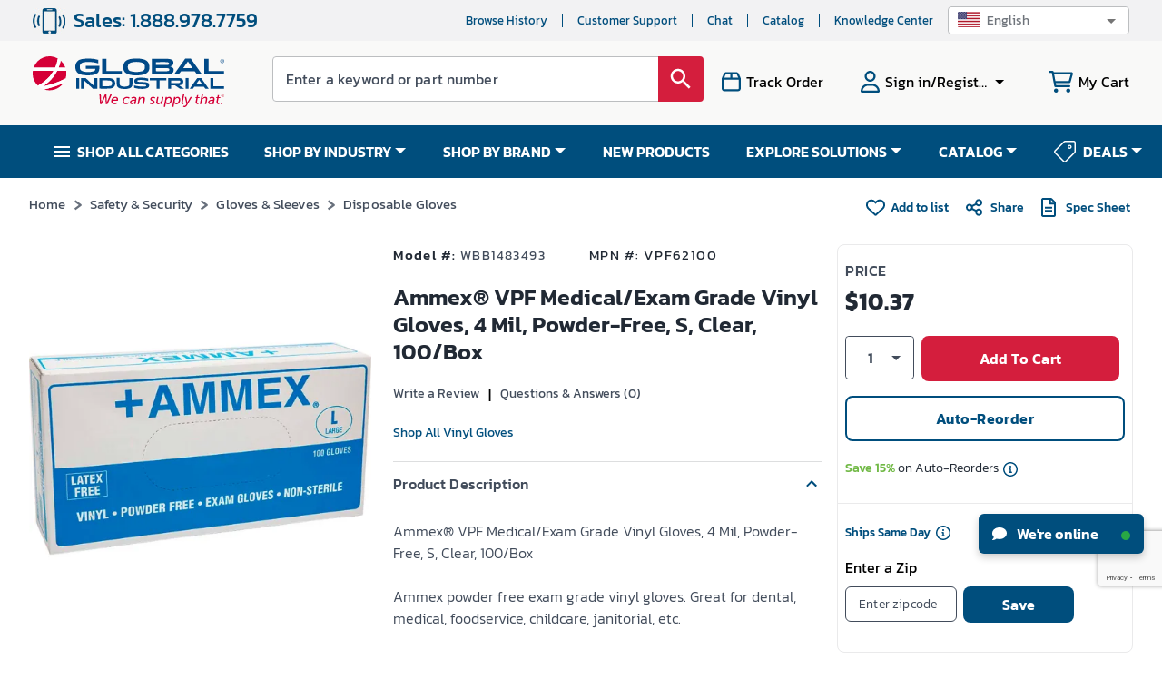

--- FILE ---
content_type: text/html; charset=utf-8
request_url: https://www.google.com/recaptcha/api2/anchor?ar=1&k=6LeaDKQUAAAAAL1asLaZNpwCmQ-nhcmlLSC79sHP&co=aHR0cHM6Ly93d3cuZ2xvYmFsaW5kdXN0cmlhbC5jb206NDQz&hl=en&type=image&v=PoyoqOPhxBO7pBk68S4YbpHZ&theme=light&size=invisible&badge=bottomright&anchor-ms=20000&execute-ms=30000&cb=nv5kgydwpky5
body_size: 48582
content:
<!DOCTYPE HTML><html dir="ltr" lang="en"><head><meta http-equiv="Content-Type" content="text/html; charset=UTF-8">
<meta http-equiv="X-UA-Compatible" content="IE=edge">
<title>reCAPTCHA</title>
<style type="text/css">
/* cyrillic-ext */
@font-face {
  font-family: 'Roboto';
  font-style: normal;
  font-weight: 400;
  font-stretch: 100%;
  src: url(//fonts.gstatic.com/s/roboto/v48/KFO7CnqEu92Fr1ME7kSn66aGLdTylUAMa3GUBHMdazTgWw.woff2) format('woff2');
  unicode-range: U+0460-052F, U+1C80-1C8A, U+20B4, U+2DE0-2DFF, U+A640-A69F, U+FE2E-FE2F;
}
/* cyrillic */
@font-face {
  font-family: 'Roboto';
  font-style: normal;
  font-weight: 400;
  font-stretch: 100%;
  src: url(//fonts.gstatic.com/s/roboto/v48/KFO7CnqEu92Fr1ME7kSn66aGLdTylUAMa3iUBHMdazTgWw.woff2) format('woff2');
  unicode-range: U+0301, U+0400-045F, U+0490-0491, U+04B0-04B1, U+2116;
}
/* greek-ext */
@font-face {
  font-family: 'Roboto';
  font-style: normal;
  font-weight: 400;
  font-stretch: 100%;
  src: url(//fonts.gstatic.com/s/roboto/v48/KFO7CnqEu92Fr1ME7kSn66aGLdTylUAMa3CUBHMdazTgWw.woff2) format('woff2');
  unicode-range: U+1F00-1FFF;
}
/* greek */
@font-face {
  font-family: 'Roboto';
  font-style: normal;
  font-weight: 400;
  font-stretch: 100%;
  src: url(//fonts.gstatic.com/s/roboto/v48/KFO7CnqEu92Fr1ME7kSn66aGLdTylUAMa3-UBHMdazTgWw.woff2) format('woff2');
  unicode-range: U+0370-0377, U+037A-037F, U+0384-038A, U+038C, U+038E-03A1, U+03A3-03FF;
}
/* math */
@font-face {
  font-family: 'Roboto';
  font-style: normal;
  font-weight: 400;
  font-stretch: 100%;
  src: url(//fonts.gstatic.com/s/roboto/v48/KFO7CnqEu92Fr1ME7kSn66aGLdTylUAMawCUBHMdazTgWw.woff2) format('woff2');
  unicode-range: U+0302-0303, U+0305, U+0307-0308, U+0310, U+0312, U+0315, U+031A, U+0326-0327, U+032C, U+032F-0330, U+0332-0333, U+0338, U+033A, U+0346, U+034D, U+0391-03A1, U+03A3-03A9, U+03B1-03C9, U+03D1, U+03D5-03D6, U+03F0-03F1, U+03F4-03F5, U+2016-2017, U+2034-2038, U+203C, U+2040, U+2043, U+2047, U+2050, U+2057, U+205F, U+2070-2071, U+2074-208E, U+2090-209C, U+20D0-20DC, U+20E1, U+20E5-20EF, U+2100-2112, U+2114-2115, U+2117-2121, U+2123-214F, U+2190, U+2192, U+2194-21AE, U+21B0-21E5, U+21F1-21F2, U+21F4-2211, U+2213-2214, U+2216-22FF, U+2308-230B, U+2310, U+2319, U+231C-2321, U+2336-237A, U+237C, U+2395, U+239B-23B7, U+23D0, U+23DC-23E1, U+2474-2475, U+25AF, U+25B3, U+25B7, U+25BD, U+25C1, U+25CA, U+25CC, U+25FB, U+266D-266F, U+27C0-27FF, U+2900-2AFF, U+2B0E-2B11, U+2B30-2B4C, U+2BFE, U+3030, U+FF5B, U+FF5D, U+1D400-1D7FF, U+1EE00-1EEFF;
}
/* symbols */
@font-face {
  font-family: 'Roboto';
  font-style: normal;
  font-weight: 400;
  font-stretch: 100%;
  src: url(//fonts.gstatic.com/s/roboto/v48/KFO7CnqEu92Fr1ME7kSn66aGLdTylUAMaxKUBHMdazTgWw.woff2) format('woff2');
  unicode-range: U+0001-000C, U+000E-001F, U+007F-009F, U+20DD-20E0, U+20E2-20E4, U+2150-218F, U+2190, U+2192, U+2194-2199, U+21AF, U+21E6-21F0, U+21F3, U+2218-2219, U+2299, U+22C4-22C6, U+2300-243F, U+2440-244A, U+2460-24FF, U+25A0-27BF, U+2800-28FF, U+2921-2922, U+2981, U+29BF, U+29EB, U+2B00-2BFF, U+4DC0-4DFF, U+FFF9-FFFB, U+10140-1018E, U+10190-1019C, U+101A0, U+101D0-101FD, U+102E0-102FB, U+10E60-10E7E, U+1D2C0-1D2D3, U+1D2E0-1D37F, U+1F000-1F0FF, U+1F100-1F1AD, U+1F1E6-1F1FF, U+1F30D-1F30F, U+1F315, U+1F31C, U+1F31E, U+1F320-1F32C, U+1F336, U+1F378, U+1F37D, U+1F382, U+1F393-1F39F, U+1F3A7-1F3A8, U+1F3AC-1F3AF, U+1F3C2, U+1F3C4-1F3C6, U+1F3CA-1F3CE, U+1F3D4-1F3E0, U+1F3ED, U+1F3F1-1F3F3, U+1F3F5-1F3F7, U+1F408, U+1F415, U+1F41F, U+1F426, U+1F43F, U+1F441-1F442, U+1F444, U+1F446-1F449, U+1F44C-1F44E, U+1F453, U+1F46A, U+1F47D, U+1F4A3, U+1F4B0, U+1F4B3, U+1F4B9, U+1F4BB, U+1F4BF, U+1F4C8-1F4CB, U+1F4D6, U+1F4DA, U+1F4DF, U+1F4E3-1F4E6, U+1F4EA-1F4ED, U+1F4F7, U+1F4F9-1F4FB, U+1F4FD-1F4FE, U+1F503, U+1F507-1F50B, U+1F50D, U+1F512-1F513, U+1F53E-1F54A, U+1F54F-1F5FA, U+1F610, U+1F650-1F67F, U+1F687, U+1F68D, U+1F691, U+1F694, U+1F698, U+1F6AD, U+1F6B2, U+1F6B9-1F6BA, U+1F6BC, U+1F6C6-1F6CF, U+1F6D3-1F6D7, U+1F6E0-1F6EA, U+1F6F0-1F6F3, U+1F6F7-1F6FC, U+1F700-1F7FF, U+1F800-1F80B, U+1F810-1F847, U+1F850-1F859, U+1F860-1F887, U+1F890-1F8AD, U+1F8B0-1F8BB, U+1F8C0-1F8C1, U+1F900-1F90B, U+1F93B, U+1F946, U+1F984, U+1F996, U+1F9E9, U+1FA00-1FA6F, U+1FA70-1FA7C, U+1FA80-1FA89, U+1FA8F-1FAC6, U+1FACE-1FADC, U+1FADF-1FAE9, U+1FAF0-1FAF8, U+1FB00-1FBFF;
}
/* vietnamese */
@font-face {
  font-family: 'Roboto';
  font-style: normal;
  font-weight: 400;
  font-stretch: 100%;
  src: url(//fonts.gstatic.com/s/roboto/v48/KFO7CnqEu92Fr1ME7kSn66aGLdTylUAMa3OUBHMdazTgWw.woff2) format('woff2');
  unicode-range: U+0102-0103, U+0110-0111, U+0128-0129, U+0168-0169, U+01A0-01A1, U+01AF-01B0, U+0300-0301, U+0303-0304, U+0308-0309, U+0323, U+0329, U+1EA0-1EF9, U+20AB;
}
/* latin-ext */
@font-face {
  font-family: 'Roboto';
  font-style: normal;
  font-weight: 400;
  font-stretch: 100%;
  src: url(//fonts.gstatic.com/s/roboto/v48/KFO7CnqEu92Fr1ME7kSn66aGLdTylUAMa3KUBHMdazTgWw.woff2) format('woff2');
  unicode-range: U+0100-02BA, U+02BD-02C5, U+02C7-02CC, U+02CE-02D7, U+02DD-02FF, U+0304, U+0308, U+0329, U+1D00-1DBF, U+1E00-1E9F, U+1EF2-1EFF, U+2020, U+20A0-20AB, U+20AD-20C0, U+2113, U+2C60-2C7F, U+A720-A7FF;
}
/* latin */
@font-face {
  font-family: 'Roboto';
  font-style: normal;
  font-weight: 400;
  font-stretch: 100%;
  src: url(//fonts.gstatic.com/s/roboto/v48/KFO7CnqEu92Fr1ME7kSn66aGLdTylUAMa3yUBHMdazQ.woff2) format('woff2');
  unicode-range: U+0000-00FF, U+0131, U+0152-0153, U+02BB-02BC, U+02C6, U+02DA, U+02DC, U+0304, U+0308, U+0329, U+2000-206F, U+20AC, U+2122, U+2191, U+2193, U+2212, U+2215, U+FEFF, U+FFFD;
}
/* cyrillic-ext */
@font-face {
  font-family: 'Roboto';
  font-style: normal;
  font-weight: 500;
  font-stretch: 100%;
  src: url(//fonts.gstatic.com/s/roboto/v48/KFO7CnqEu92Fr1ME7kSn66aGLdTylUAMa3GUBHMdazTgWw.woff2) format('woff2');
  unicode-range: U+0460-052F, U+1C80-1C8A, U+20B4, U+2DE0-2DFF, U+A640-A69F, U+FE2E-FE2F;
}
/* cyrillic */
@font-face {
  font-family: 'Roboto';
  font-style: normal;
  font-weight: 500;
  font-stretch: 100%;
  src: url(//fonts.gstatic.com/s/roboto/v48/KFO7CnqEu92Fr1ME7kSn66aGLdTylUAMa3iUBHMdazTgWw.woff2) format('woff2');
  unicode-range: U+0301, U+0400-045F, U+0490-0491, U+04B0-04B1, U+2116;
}
/* greek-ext */
@font-face {
  font-family: 'Roboto';
  font-style: normal;
  font-weight: 500;
  font-stretch: 100%;
  src: url(//fonts.gstatic.com/s/roboto/v48/KFO7CnqEu92Fr1ME7kSn66aGLdTylUAMa3CUBHMdazTgWw.woff2) format('woff2');
  unicode-range: U+1F00-1FFF;
}
/* greek */
@font-face {
  font-family: 'Roboto';
  font-style: normal;
  font-weight: 500;
  font-stretch: 100%;
  src: url(//fonts.gstatic.com/s/roboto/v48/KFO7CnqEu92Fr1ME7kSn66aGLdTylUAMa3-UBHMdazTgWw.woff2) format('woff2');
  unicode-range: U+0370-0377, U+037A-037F, U+0384-038A, U+038C, U+038E-03A1, U+03A3-03FF;
}
/* math */
@font-face {
  font-family: 'Roboto';
  font-style: normal;
  font-weight: 500;
  font-stretch: 100%;
  src: url(//fonts.gstatic.com/s/roboto/v48/KFO7CnqEu92Fr1ME7kSn66aGLdTylUAMawCUBHMdazTgWw.woff2) format('woff2');
  unicode-range: U+0302-0303, U+0305, U+0307-0308, U+0310, U+0312, U+0315, U+031A, U+0326-0327, U+032C, U+032F-0330, U+0332-0333, U+0338, U+033A, U+0346, U+034D, U+0391-03A1, U+03A3-03A9, U+03B1-03C9, U+03D1, U+03D5-03D6, U+03F0-03F1, U+03F4-03F5, U+2016-2017, U+2034-2038, U+203C, U+2040, U+2043, U+2047, U+2050, U+2057, U+205F, U+2070-2071, U+2074-208E, U+2090-209C, U+20D0-20DC, U+20E1, U+20E5-20EF, U+2100-2112, U+2114-2115, U+2117-2121, U+2123-214F, U+2190, U+2192, U+2194-21AE, U+21B0-21E5, U+21F1-21F2, U+21F4-2211, U+2213-2214, U+2216-22FF, U+2308-230B, U+2310, U+2319, U+231C-2321, U+2336-237A, U+237C, U+2395, U+239B-23B7, U+23D0, U+23DC-23E1, U+2474-2475, U+25AF, U+25B3, U+25B7, U+25BD, U+25C1, U+25CA, U+25CC, U+25FB, U+266D-266F, U+27C0-27FF, U+2900-2AFF, U+2B0E-2B11, U+2B30-2B4C, U+2BFE, U+3030, U+FF5B, U+FF5D, U+1D400-1D7FF, U+1EE00-1EEFF;
}
/* symbols */
@font-face {
  font-family: 'Roboto';
  font-style: normal;
  font-weight: 500;
  font-stretch: 100%;
  src: url(//fonts.gstatic.com/s/roboto/v48/KFO7CnqEu92Fr1ME7kSn66aGLdTylUAMaxKUBHMdazTgWw.woff2) format('woff2');
  unicode-range: U+0001-000C, U+000E-001F, U+007F-009F, U+20DD-20E0, U+20E2-20E4, U+2150-218F, U+2190, U+2192, U+2194-2199, U+21AF, U+21E6-21F0, U+21F3, U+2218-2219, U+2299, U+22C4-22C6, U+2300-243F, U+2440-244A, U+2460-24FF, U+25A0-27BF, U+2800-28FF, U+2921-2922, U+2981, U+29BF, U+29EB, U+2B00-2BFF, U+4DC0-4DFF, U+FFF9-FFFB, U+10140-1018E, U+10190-1019C, U+101A0, U+101D0-101FD, U+102E0-102FB, U+10E60-10E7E, U+1D2C0-1D2D3, U+1D2E0-1D37F, U+1F000-1F0FF, U+1F100-1F1AD, U+1F1E6-1F1FF, U+1F30D-1F30F, U+1F315, U+1F31C, U+1F31E, U+1F320-1F32C, U+1F336, U+1F378, U+1F37D, U+1F382, U+1F393-1F39F, U+1F3A7-1F3A8, U+1F3AC-1F3AF, U+1F3C2, U+1F3C4-1F3C6, U+1F3CA-1F3CE, U+1F3D4-1F3E0, U+1F3ED, U+1F3F1-1F3F3, U+1F3F5-1F3F7, U+1F408, U+1F415, U+1F41F, U+1F426, U+1F43F, U+1F441-1F442, U+1F444, U+1F446-1F449, U+1F44C-1F44E, U+1F453, U+1F46A, U+1F47D, U+1F4A3, U+1F4B0, U+1F4B3, U+1F4B9, U+1F4BB, U+1F4BF, U+1F4C8-1F4CB, U+1F4D6, U+1F4DA, U+1F4DF, U+1F4E3-1F4E6, U+1F4EA-1F4ED, U+1F4F7, U+1F4F9-1F4FB, U+1F4FD-1F4FE, U+1F503, U+1F507-1F50B, U+1F50D, U+1F512-1F513, U+1F53E-1F54A, U+1F54F-1F5FA, U+1F610, U+1F650-1F67F, U+1F687, U+1F68D, U+1F691, U+1F694, U+1F698, U+1F6AD, U+1F6B2, U+1F6B9-1F6BA, U+1F6BC, U+1F6C6-1F6CF, U+1F6D3-1F6D7, U+1F6E0-1F6EA, U+1F6F0-1F6F3, U+1F6F7-1F6FC, U+1F700-1F7FF, U+1F800-1F80B, U+1F810-1F847, U+1F850-1F859, U+1F860-1F887, U+1F890-1F8AD, U+1F8B0-1F8BB, U+1F8C0-1F8C1, U+1F900-1F90B, U+1F93B, U+1F946, U+1F984, U+1F996, U+1F9E9, U+1FA00-1FA6F, U+1FA70-1FA7C, U+1FA80-1FA89, U+1FA8F-1FAC6, U+1FACE-1FADC, U+1FADF-1FAE9, U+1FAF0-1FAF8, U+1FB00-1FBFF;
}
/* vietnamese */
@font-face {
  font-family: 'Roboto';
  font-style: normal;
  font-weight: 500;
  font-stretch: 100%;
  src: url(//fonts.gstatic.com/s/roboto/v48/KFO7CnqEu92Fr1ME7kSn66aGLdTylUAMa3OUBHMdazTgWw.woff2) format('woff2');
  unicode-range: U+0102-0103, U+0110-0111, U+0128-0129, U+0168-0169, U+01A0-01A1, U+01AF-01B0, U+0300-0301, U+0303-0304, U+0308-0309, U+0323, U+0329, U+1EA0-1EF9, U+20AB;
}
/* latin-ext */
@font-face {
  font-family: 'Roboto';
  font-style: normal;
  font-weight: 500;
  font-stretch: 100%;
  src: url(//fonts.gstatic.com/s/roboto/v48/KFO7CnqEu92Fr1ME7kSn66aGLdTylUAMa3KUBHMdazTgWw.woff2) format('woff2');
  unicode-range: U+0100-02BA, U+02BD-02C5, U+02C7-02CC, U+02CE-02D7, U+02DD-02FF, U+0304, U+0308, U+0329, U+1D00-1DBF, U+1E00-1E9F, U+1EF2-1EFF, U+2020, U+20A0-20AB, U+20AD-20C0, U+2113, U+2C60-2C7F, U+A720-A7FF;
}
/* latin */
@font-face {
  font-family: 'Roboto';
  font-style: normal;
  font-weight: 500;
  font-stretch: 100%;
  src: url(//fonts.gstatic.com/s/roboto/v48/KFO7CnqEu92Fr1ME7kSn66aGLdTylUAMa3yUBHMdazQ.woff2) format('woff2');
  unicode-range: U+0000-00FF, U+0131, U+0152-0153, U+02BB-02BC, U+02C6, U+02DA, U+02DC, U+0304, U+0308, U+0329, U+2000-206F, U+20AC, U+2122, U+2191, U+2193, U+2212, U+2215, U+FEFF, U+FFFD;
}
/* cyrillic-ext */
@font-face {
  font-family: 'Roboto';
  font-style: normal;
  font-weight: 900;
  font-stretch: 100%;
  src: url(//fonts.gstatic.com/s/roboto/v48/KFO7CnqEu92Fr1ME7kSn66aGLdTylUAMa3GUBHMdazTgWw.woff2) format('woff2');
  unicode-range: U+0460-052F, U+1C80-1C8A, U+20B4, U+2DE0-2DFF, U+A640-A69F, U+FE2E-FE2F;
}
/* cyrillic */
@font-face {
  font-family: 'Roboto';
  font-style: normal;
  font-weight: 900;
  font-stretch: 100%;
  src: url(//fonts.gstatic.com/s/roboto/v48/KFO7CnqEu92Fr1ME7kSn66aGLdTylUAMa3iUBHMdazTgWw.woff2) format('woff2');
  unicode-range: U+0301, U+0400-045F, U+0490-0491, U+04B0-04B1, U+2116;
}
/* greek-ext */
@font-face {
  font-family: 'Roboto';
  font-style: normal;
  font-weight: 900;
  font-stretch: 100%;
  src: url(//fonts.gstatic.com/s/roboto/v48/KFO7CnqEu92Fr1ME7kSn66aGLdTylUAMa3CUBHMdazTgWw.woff2) format('woff2');
  unicode-range: U+1F00-1FFF;
}
/* greek */
@font-face {
  font-family: 'Roboto';
  font-style: normal;
  font-weight: 900;
  font-stretch: 100%;
  src: url(//fonts.gstatic.com/s/roboto/v48/KFO7CnqEu92Fr1ME7kSn66aGLdTylUAMa3-UBHMdazTgWw.woff2) format('woff2');
  unicode-range: U+0370-0377, U+037A-037F, U+0384-038A, U+038C, U+038E-03A1, U+03A3-03FF;
}
/* math */
@font-face {
  font-family: 'Roboto';
  font-style: normal;
  font-weight: 900;
  font-stretch: 100%;
  src: url(//fonts.gstatic.com/s/roboto/v48/KFO7CnqEu92Fr1ME7kSn66aGLdTylUAMawCUBHMdazTgWw.woff2) format('woff2');
  unicode-range: U+0302-0303, U+0305, U+0307-0308, U+0310, U+0312, U+0315, U+031A, U+0326-0327, U+032C, U+032F-0330, U+0332-0333, U+0338, U+033A, U+0346, U+034D, U+0391-03A1, U+03A3-03A9, U+03B1-03C9, U+03D1, U+03D5-03D6, U+03F0-03F1, U+03F4-03F5, U+2016-2017, U+2034-2038, U+203C, U+2040, U+2043, U+2047, U+2050, U+2057, U+205F, U+2070-2071, U+2074-208E, U+2090-209C, U+20D0-20DC, U+20E1, U+20E5-20EF, U+2100-2112, U+2114-2115, U+2117-2121, U+2123-214F, U+2190, U+2192, U+2194-21AE, U+21B0-21E5, U+21F1-21F2, U+21F4-2211, U+2213-2214, U+2216-22FF, U+2308-230B, U+2310, U+2319, U+231C-2321, U+2336-237A, U+237C, U+2395, U+239B-23B7, U+23D0, U+23DC-23E1, U+2474-2475, U+25AF, U+25B3, U+25B7, U+25BD, U+25C1, U+25CA, U+25CC, U+25FB, U+266D-266F, U+27C0-27FF, U+2900-2AFF, U+2B0E-2B11, U+2B30-2B4C, U+2BFE, U+3030, U+FF5B, U+FF5D, U+1D400-1D7FF, U+1EE00-1EEFF;
}
/* symbols */
@font-face {
  font-family: 'Roboto';
  font-style: normal;
  font-weight: 900;
  font-stretch: 100%;
  src: url(//fonts.gstatic.com/s/roboto/v48/KFO7CnqEu92Fr1ME7kSn66aGLdTylUAMaxKUBHMdazTgWw.woff2) format('woff2');
  unicode-range: U+0001-000C, U+000E-001F, U+007F-009F, U+20DD-20E0, U+20E2-20E4, U+2150-218F, U+2190, U+2192, U+2194-2199, U+21AF, U+21E6-21F0, U+21F3, U+2218-2219, U+2299, U+22C4-22C6, U+2300-243F, U+2440-244A, U+2460-24FF, U+25A0-27BF, U+2800-28FF, U+2921-2922, U+2981, U+29BF, U+29EB, U+2B00-2BFF, U+4DC0-4DFF, U+FFF9-FFFB, U+10140-1018E, U+10190-1019C, U+101A0, U+101D0-101FD, U+102E0-102FB, U+10E60-10E7E, U+1D2C0-1D2D3, U+1D2E0-1D37F, U+1F000-1F0FF, U+1F100-1F1AD, U+1F1E6-1F1FF, U+1F30D-1F30F, U+1F315, U+1F31C, U+1F31E, U+1F320-1F32C, U+1F336, U+1F378, U+1F37D, U+1F382, U+1F393-1F39F, U+1F3A7-1F3A8, U+1F3AC-1F3AF, U+1F3C2, U+1F3C4-1F3C6, U+1F3CA-1F3CE, U+1F3D4-1F3E0, U+1F3ED, U+1F3F1-1F3F3, U+1F3F5-1F3F7, U+1F408, U+1F415, U+1F41F, U+1F426, U+1F43F, U+1F441-1F442, U+1F444, U+1F446-1F449, U+1F44C-1F44E, U+1F453, U+1F46A, U+1F47D, U+1F4A3, U+1F4B0, U+1F4B3, U+1F4B9, U+1F4BB, U+1F4BF, U+1F4C8-1F4CB, U+1F4D6, U+1F4DA, U+1F4DF, U+1F4E3-1F4E6, U+1F4EA-1F4ED, U+1F4F7, U+1F4F9-1F4FB, U+1F4FD-1F4FE, U+1F503, U+1F507-1F50B, U+1F50D, U+1F512-1F513, U+1F53E-1F54A, U+1F54F-1F5FA, U+1F610, U+1F650-1F67F, U+1F687, U+1F68D, U+1F691, U+1F694, U+1F698, U+1F6AD, U+1F6B2, U+1F6B9-1F6BA, U+1F6BC, U+1F6C6-1F6CF, U+1F6D3-1F6D7, U+1F6E0-1F6EA, U+1F6F0-1F6F3, U+1F6F7-1F6FC, U+1F700-1F7FF, U+1F800-1F80B, U+1F810-1F847, U+1F850-1F859, U+1F860-1F887, U+1F890-1F8AD, U+1F8B0-1F8BB, U+1F8C0-1F8C1, U+1F900-1F90B, U+1F93B, U+1F946, U+1F984, U+1F996, U+1F9E9, U+1FA00-1FA6F, U+1FA70-1FA7C, U+1FA80-1FA89, U+1FA8F-1FAC6, U+1FACE-1FADC, U+1FADF-1FAE9, U+1FAF0-1FAF8, U+1FB00-1FBFF;
}
/* vietnamese */
@font-face {
  font-family: 'Roboto';
  font-style: normal;
  font-weight: 900;
  font-stretch: 100%;
  src: url(//fonts.gstatic.com/s/roboto/v48/KFO7CnqEu92Fr1ME7kSn66aGLdTylUAMa3OUBHMdazTgWw.woff2) format('woff2');
  unicode-range: U+0102-0103, U+0110-0111, U+0128-0129, U+0168-0169, U+01A0-01A1, U+01AF-01B0, U+0300-0301, U+0303-0304, U+0308-0309, U+0323, U+0329, U+1EA0-1EF9, U+20AB;
}
/* latin-ext */
@font-face {
  font-family: 'Roboto';
  font-style: normal;
  font-weight: 900;
  font-stretch: 100%;
  src: url(//fonts.gstatic.com/s/roboto/v48/KFO7CnqEu92Fr1ME7kSn66aGLdTylUAMa3KUBHMdazTgWw.woff2) format('woff2');
  unicode-range: U+0100-02BA, U+02BD-02C5, U+02C7-02CC, U+02CE-02D7, U+02DD-02FF, U+0304, U+0308, U+0329, U+1D00-1DBF, U+1E00-1E9F, U+1EF2-1EFF, U+2020, U+20A0-20AB, U+20AD-20C0, U+2113, U+2C60-2C7F, U+A720-A7FF;
}
/* latin */
@font-face {
  font-family: 'Roboto';
  font-style: normal;
  font-weight: 900;
  font-stretch: 100%;
  src: url(//fonts.gstatic.com/s/roboto/v48/KFO7CnqEu92Fr1ME7kSn66aGLdTylUAMa3yUBHMdazQ.woff2) format('woff2');
  unicode-range: U+0000-00FF, U+0131, U+0152-0153, U+02BB-02BC, U+02C6, U+02DA, U+02DC, U+0304, U+0308, U+0329, U+2000-206F, U+20AC, U+2122, U+2191, U+2193, U+2212, U+2215, U+FEFF, U+FFFD;
}

</style>
<link rel="stylesheet" type="text/css" href="https://www.gstatic.com/recaptcha/releases/PoyoqOPhxBO7pBk68S4YbpHZ/styles__ltr.css">
<script nonce="xsgnr1heSKJdkS7buZQmBA" type="text/javascript">window['__recaptcha_api'] = 'https://www.google.com/recaptcha/api2/';</script>
<script type="text/javascript" src="https://www.gstatic.com/recaptcha/releases/PoyoqOPhxBO7pBk68S4YbpHZ/recaptcha__en.js" nonce="xsgnr1heSKJdkS7buZQmBA">
      
    </script></head>
<body><div id="rc-anchor-alert" class="rc-anchor-alert"></div>
<input type="hidden" id="recaptcha-token" value="[base64]">
<script type="text/javascript" nonce="xsgnr1heSKJdkS7buZQmBA">
      recaptcha.anchor.Main.init("[\x22ainput\x22,[\x22bgdata\x22,\x22\x22,\[base64]/[base64]/[base64]/[base64]/[base64]/[base64]/[base64]/[base64]/[base64]/[base64]\\u003d\x22,\[base64]\x22,\[base64]/YW8qw4FDwqxEVsO6G3nCvVHDn8O3wqrCrB9Fw5/DvcKTw4jCn8OjbsOxeVbCi8KawpfCp8OYw5ZGwqnCnSsydVF9w5fDmcKiLCcQCMKpw7VFaEnCl8OtDk7Cm0JXwrERwrN4w5JyFhc+w5vDuMKgQjHDlgw+woHCrA19acKAw6bCiMKew6h/[base64]/CsH8TBxDDgMKORcKiw4A+w5/DgWDDk3w9w5LCrHLCqsOKKHogBgJgaFjDg0dGwq7Dh1jDncO+w7rDoT3DhMO2a8Kywp7CicOtEMOIJRjDpTQicMOvXEzDlsOoU8KMNsK2w5/CjMKrwrgQwpTCrWHChjxNUWtMe1TDkUnDgMOER8OAw5jCmMKgwrXCscOWwoV7a1wLMj0RWHcgY8OEwoHCvA/DnVs0wrl7w4bDqMKxw6AWw4PCm8KReTAhw5gBUcKfQCzDm8OPGMK7XBlSw7jDkzbDr8KucGMrEcODwrjDlxU/wpzDpMOxw6RWw7jCtDdvCcK9dcOtAmLDrcKWRURSwqkGcMORK1vDtFhewqMzwqcNwpFWfjjCrjjCvEvDtSrDoXvDgcODKB1reBsGwrvDvl8Ow6DCkMO6w64Nwo3Dm8OxYEokw7xwwrVgRMKRKnLCsF3DusKEdE9CE0zDksK3XCLCrnsSw6s5w6onDBE/AF7CpMKpdlPCrcK1dsKPdcO1wpJTacKOW1gDw4HDpErDjgw9w68PRSJyw6tjwo3DmE/DmRYSFEVTw5HDu8KDw5Axwoc2CsKkwqMvwqLCk8O2w7vDvzzDgsOIw43CjlICBwXCrcOSw4hpbMO7w5xDw7PCsRlOw7VdcUd/OMOOwp9LwoDCtMK0w4puVMK1OcObSsK5Inx+w6QXw4/CrMOrw6vCoWXCpFxoXVoow4rCqiUJw69lDcKbwqB6dsOIORNaeFAMUsKgwqrCuTEVKMKxwrMkb8O4OsKzwrHDtXoqw7vCnsKwwqFFw7sgccKSwrrCjAzCrsK5wrDChcO8dMKmXhHDlwXCuDXDoMK+wp/[base64]/Cu8Khw68GSsKTwpjDpDPDrF7Dsi5mwpnDtGbDhH8yKMONK8Kfw4rDliLDhhfDrcKkwr0Aw5tqNMOTw7Qjw54+SsKawpY+OMKmdXxiA8OEKsONbC1sw7Eswr7ChsOCwp06wo/DuRbDnVB6WSTCvQnDgMKUw4BUwr7DuCDCgAg6wrLClcKkw7LCrgo5wobDj1DCqMKQccKCw5zDhcK1wo/DoAgVwoRFwq/Cg8OaI8KqwojDvhYCAxJLZMK3wr5CYSosw5gBacKNw4/Ck8O7ABDDpcOAWcKSA8KaGxQhwoDCscOte3fCjMOQJ0LCncKlP8KUwogAPBrCn8OjwqrDm8OCfsKTw4UBw4xbWggMEwFUw6rCh8OLXlBhBMOow4zCvsONwrlDwqXDhUJxEcOrw4NHDR/CtsK/[base64]/CssKZwrHDocOwXiJ1wo3CgHUTcsO1JitSw6lgwqvCumTCg27DhG7CnsObwrckw7l1wr/CpsOYa8O9UgHCkMKKwoIqw4Rlw5lbw4lew6ISwrJ8w4MbF1Rxw7cGLk8scRrCg0IFw7fDucK3w4bCnMK2d8O2GcOYw5Znwp9Ne07CiRAoHl8pwrPDkCkww7PDkcKew4I+dTBzwqjCm8KFTG/CtcKWL8KpDA/DiFE6DhzDqcOvY2luQsKYFlXDgcKABsK0VzTDnGYww5fDr8OYM8OmwrjDsSLCj8KBc0/Co2lXw5VvwqF+wqlgK8OSOVQhQBg0w7w6BB/[base64]/Dv17DssKHSDzDtsK2P8Onwo3DisKifsO4FsK2w68wE2QVw63DunrCuMK7w5nCjR3Cmn/Dlw1nw6zCk8ObwqwXdsKkw5/[base64]/CnggjwqogNW3Dnj7DksKCw7UFIcOYcMODwo8dUA7Dv8KEwoLDuMKVw7zCmcK2eCDCn8KJG8KNw6dLfB1pPgjChsKLw5zClcOYwoDDg2h3OmB/fSTCpcK0cMOuVMKGw77DuMOYwrBXLMOcacOFw5nDjsOPw4rCvXwSe8KiEQ8WEMKsw7AER8KMUMKNw73CgsKmVR8oOE7DgsOseMKUOGw0S1TDscOcNDx3EGcuwoNUw5c8BsKNwrdew7jCsi9qSz/DqcKpw4t8wp4EH1M/[base64]/CmHFmBGPCn8KnM8OzCjcvw5nCq1bColEfwr5mw7/Cl8O7TDUzBWhKKMO/eMK/[base64]/ChxrDj8KFcVhew6IswrzDgUHDkh1lFsOJw7vCsMKlEB7DgsKCbhzDh8OvSwLCiMOGa1fCsiEabMK2YsOrwrLCj8KewrTDr1nDhcKlw5pMV8OZwoxrwpHCuFDCnQ3DmcK9NQzCtATCucO/[base64]/Cs8KwYWs1SjvCizUnb8Opwr3DoA3DpRzDtgvCs8OuwoUqACPDpnvDqcKrZsO3w54ww7M/w4PCoMOYw5lAXTrCriBFcCs0wqjDgcKkU8ONwoXCjx1WwrARAjjDk8OdTcOkLcKbOcKmw5fCo0cPw4rCp8KqwrBjwpDCiUDDsMK+TMOBw6MxwpjCiSjCl2ZaQEDClMKowoUTRm/[base64]/wrXDvB0vwqcUw60sw7Icw7sOQSTCiiAkG8OawrfCvsKfPcK/bBzCoUcZw7N9wrHCqsOtME4Gw6vCncOvJ2bDt8Kxw4TCgHDDhcKzwpclN8K0w68aTirDmMOKwoHCkG/DiCTDi8OKXXPCrcOgdUDDjsKFw5olwqfCiAFIwp7ClAPDpg/DpMKNw7fDr0x/[base64]/CkkbDmDPClsOYBsKbNMKpw6nDqcOEwogXFFhFwqjCsMKBCsOeNVwJw4Mfw4jDvRVbwrjChcKfwrDCncOJw68WLk1pGMOpb8Kyw5LCu8K2BRDDmcKFw44YbsKbwrZfw5AVw7vCvMOxDcKYPn9IWsKuZTTCiMKGCHFYw7Mywqo3JcOJe8KSOB9ow4RDw7vCi8KcOw/[base64]/DscK+w4sYwqvCpF4ZPsO9VE0Aw4ZIH8K8TRjCn8KXQDDDu0AnwoRqQMK8AcOMw5hFTMKNDQTDiw8KwqAnwqgtZ3lnD8KJRcOOw4pJUMKoa8OdSmNzwqTDnBTDp8KRwrBucUAZNkwBwqTCgMOlw4LCtsOBfFnDkl5FWMKSw70vf8O2w6/CvUgPw7rCq8KpIyFAwqM9W8OvdMKiwphOOBLDtm4cMcO0ARPCucKELsK4a1PDsG7DksOFWRIhw48Ew6vCpifCmkjCijPCgsO3wrPCqMKcHMOSw7BOOcO8w4MPwqtCe8O1NwHCmBstwqLCvsKQw7HDm33CnwbCnBoeO8OsZMO5AVbCi8Kew6p3w5l7e2/[base64]/CvsKQTMKLwqR5wpbDkFHCkEzCuMKRYCvCu8OLTcK8wpzDt3dde0LCqMObPkfCgVs/w4LDh8KWe1vDtcO/w5kQwrYPE8KRCsKTJEXCglXDlwgPw6IDUknCvsOKw7TCl8OqwqPCjMOzw7x2wp85wpHCkMKNwrPCucOAwqQuw6XCuxTCvGh0w7fDicKjw63Dp8OAwrnDlsKvJ2DCicK7W10ObMKEFsK/RyXCjMKMw59tw7rCl8OmwrHDnDBlaMKeRMK5wqHCrcK4bU3CvgVVw47DucK9w7TDsMKvwowFw7s+wqbDuMOuw5PDlMKjKsKBXSLDv8KhFsKQeFbDhMKiOg/CicOZbXXCgsKnQsOFdsOSwp49wqkfwoNFw6rDumjCvcKWT8KMw7/CpznDrAoWMSfCjwM4eXvDhQLCsEPCrwDDtsKZw7lMwoLCp8OGwpoKw4oielowwpMnPsO5a8OOG8KiwpIOw4k0w6fDkzPDs8KqacKgw5/Ck8Olw41cGEbCrzfCj8OgwpjDjHo6NzxKwoRrD8KTw7FCbMO7wqtowp1Kd8O3KQ5kwrvDtMKaMsOTw6lVQTbCgRvCoTLCk10lZz3ChXHDqMOKQhwow41/wrPCp2JqAxsGV8OENzTCmsOkTcOgwpN3a8OHw7gDw6jDmsOgw5sjw79OwpARY8Kyw5UeFBjDij1UwqQWw5HCosKFMDMfD8OSDT/CkmrCrVY5Vm4hw4Z/wo7Cry7DmQXDjnR9wo/CtknDu0IawowXwr/ClTDDmMOlw6oRMmQjbsKkw6nCrMOsw4LDqMOEw4LCiHEaZ8OEw4l+w4PCs8KRL1Jewo7DiVUrVMK4w7rCosOjDsO4wrIVA8ORSMKHSW0Zw6gVBMOUw7jDog7CuMOofyFJTC0dw73CtwxUwqDDmx9Me8KQwqpjRsOnw6/DpHHDj8O/woXDug9nBQ7Di8O4NkPDpU1CKxfDtMO2wpHDq8K0wqPCnh/Ct8K2CTfCtMKwwr40w6PCpXtpw49dOsOhW8Ogw6/[base64]/[base64]/[base64]/[base64]/CogfCocOiw6nCl8Ogwp1two0uCRB9TWx+w7TDhmHDvQDCqgbCtsOQGSBAAV8ywqkQw7RPU8KMwoUgbmDClsOiw6LChMKnRcOkQcK/[base64]/Djn89wrwJb8O4w4JNw7HDp8OAE8KAw7nClhQ/w5scH8K3w6k/Rn5Jw6zDpsOaCcOAw5k5diLCl8OEVcK0w5LCusOqw7VnK8OOwq3CuMK6UMK7WyHDp8O/[base64]/Cvw7DvcOewqgIwqLClcOob8Kvw4Anwo/DmwTDiQfDiztrY3FoWcO1N3FZwrnCkldOFMOiw684b37Dq2Npw6QXw6ZLcT7CqRkRw4PDhMK2w4FoN8Kvw4UQfh/DljJBDVZHwq3CtMKIW19ow6HDs8K/wr3CtMKlEsKhw7jCgsOMwox+wrHCgsOKw7hpwojCk8O0wqDDrhBkwrLDrwvDqMOVbGvCsAzDpS/CjicYJsKzPl3DvhFgwp17w4BlwpDDp2cRw5xvwpHDhsOJw60bwoHDp8KVCS18DcKpbcOiOsKIw4bCvXrCuXXCrBsSw6rCqnbDthA2csK7wqPCpcKlw4jDhMKIw43CncKaN8Oaw7vCkGHDnTTDqsOeEsKjK8KWEA93w53DmU/[base64]/Ct8OiwpRqwpXCmnrDp8OZwrcXaHIWw4zDrMKtwpFsw5s2GcOXSCJowoDDm8KLHU/DqhzDpyJDUcOvw4lcHsKmXCFVw7HDrF1YUsKWCsOOw6bDosKVTsKgwqrCmRTChMOEVVwgUD8DeFbDhjPDlcKMPcK/JMO3E2DDuVtxZzc7H8OCw7s6w6/DvCIcG0hFC8OawqxpQXtmZXx6w4twwqUrIFh4EcK0w6N5wrx2a31hMnp1AD/Cn8O+H341wrHCgsKyNcKeVWnCnizDsA1HaV/DrcKSRcOOcsOWwq3CjlvDpApZw6HDmwDCk8KawoEVecOYw5lMwoYqwpHCscK4w5rDq8KFYcKzEgoKEsKqIGNbaMK5w7rCiyHCmMOIwpnCssKeCSbCmD0pUsODayfChcOLP8OOTlHCkcOEfsO4KMKqwrzDigUuw4Afwp7DmsOiwoJcOw/DusORwq8xKzorwoRFGMOGBCbDicO6dHBpw67CoHI2acOIJTjCjsOew5fCjFzCqXDClsKgw7jCoFUhc8KaJH3CjjPDlsKFw4VWwojCu8O6w6kDT0LDnj9HwoU6C8Kgcix8DsK+w7poHsOBwq/Dg8KTN17Co8KJw7nClCDDl8Kyw6vDkcKVwrkUwrchTEIVwrHCrwMfL8Kbw7/CrMOsT8Ouw4rCk8Kxw41kE1RHNsO4ZsK6w51ALsOYEMKUEMOYw4rCqVrCvFzDtMKLwpXClsKawrtUScOewrXDuQUpOTHCuQY7w542wooDwrvCjE3CqMO4w4DDsnBswqrCusO/DiDCksOFwohUwqzDtDtdw71SwrhRw5lUw5fDjcOWUcO3wqE3wrtaO8KzC8OIDXbCt1bDosKtQcKcKMOswpdfw5cyHcObwqZ6woxww5JoG8OBw7TDoMO0BH4rw4Q6wpTDqMOlO8Oyw5/CncKRwphHw7/Dt8KLw6jCq8OQJhU4wol+w6MoKjtuw4ZqB8O9PcOFwoRTwotuwoXCqMKowo8KL8KYwpHChsKNMmbDjsOubBd1w41YAULCkcOQLsOxwrTDiMKIw4/DgB0Fw6jClcKYwq4pw4bCoB3ChsOFwp/[base64]/wrYQw7fDisKXw6BhR8O2wpN6w4HCuD5Kwq7DlHXCpMO2CV0YwpQnJB1Bw4jCrU3Dq8KsH8KCXAEhVcOBwp3ColnDnsK+ZcOWwo/CkEzCvVAMcsOxEmbCt8OzwoxPwp/[base64]/CjUXCuMKZEg1oEl8UblfDh8KYwoINw7zClsK/wrp0PRslE0c2e8KmBsOew6sqUsKsw7lLw7VTw6XCmlnDkBXDkcK5Rzp/w57CowMLw4XCmsKYwo9Nw41FBsKNw7goC8KTw58Uw5LClcOXRsKSw6nChMOJX8OBOMKJW8OnGwLCmC3ChRFhw7/DqTN9AlHCmsOLMMODw6h9wrwwesOhwobCqMKcOgjCpwEmw7jDozTCgVAmw7AHw5rCs0J6Mjk4w5/Du3NOwpnDg8Krw50NwrVBw47ChsOqXwo4ACrDtWx0csOKPMOUQX/CvsOYE39Ww5PCj8ORw5rCkFvDiMKFQnQCw5JXwpHCvhfDgcOGw7XDuMK1wpjDi8KdwopBa8K/OX5dwrkadVd1w7YUwr3CusKAw4d1D8K6UsORG8KVMUnDkUHDvB0+w5PCsMOGSDITXkzDuC5lAULCrcKHWTbDuybDmFXCjnobw7BZfC7CtsOfScKfw7fClcKlw4HChVQhM8KzZj/DrsKzw4jCkizCnAvCicO9R8OYSsKcw5hcwqDCsRh/GXEmw5c0w49MDmkjX35qwpEfw4dywo7DnX4lLUjCq8KRwrtPw7oXw47CusKQwpvCn8ONF8ORbBlzw7pZwrgxw78Iw5IcwoTDgjPCpnzCvcOnw4d5Hnd4wpTDtMK/f8OlQVxnwooAIy0NUcOdQwoYAcOyAsO4w4LDucKHUkTCqcKcQRFgfH1Kw57CqRrDtmrDiHIlVcKueHnCsX06SMO5EcKVB8K1w7/Ch8KbaGsJw7jCoMOww4gfcBtLGE3Cjid7w5DDk8KAGVLChmZNOSfDp1/DqsKTYjJcb37DrmxKwqIawqrCjMOswofDmUXCvsKeCsOUwqfCjTQkw6zCm2TDqgMacArCoi00woZFLsOrw75zw7FawoULw6IUw4gMDsO6w6o4w67DmQJgTCTDiMOFGMOeJMKcw4hdIcKoeSvCiwYTwpHClx3Di2pbwp8ZwrwDLzMXL1/[base64]/wppKXcKqwoPDj8K/wo7ChhNkbsKrcMKPw4xwDjrDh8O6wqgQMMKcT8OvGUrDisK9w7NmDEYVQSvCjQbDp8KpGirDuVhtw4LCoRDDqjzDv8KfN0rDqEDCrMKaSU88wrgqw4Q7RMO3fUVyw4zCv3XCvMKYKHfCsHTCpGYDwrPDnkzCgsOzwp/CgytCSMOkTMKow603dsKZw5UnfsKnwqrCgQVJTiBnB1bDhkxFwo9aQXYSeD8Yw5MNwpfDlxllN8OcNx7DqS3Dj1TDucKVMsKnwrtxBhwqwrpIeXErFcO6c1d2wrfDjRI+wqtPecOUKCV1KMORw53Do8OAwp7DrsO0aMOKwr4qQMOfw7/CqcO1wpjDsX8PVDjDk28ZwrPCq2LDgTYhwrUuEMOFw6LDo8OAw4PDlsOZG3/CnSQzwrzCrsOnO8Kyw58rw5jDuULDjRHDi3LCnH96DcOwVCTCmjRvw4fCnXYgwqs/w4M0NBjDh8OcC8OASMKnWsKKecKnUcO0ZgJqJ8KOU8Omb29uw7rDmRXCskfDmzTDjxTCglBAw7x3JcKNSyISwrnDmHV7MEXDsUIUwqbCiWDDhMK/wr3DuF4cwpbCkjpEwqvCmcOCwrrDqMKAFGPCv8KSFjdYwrcQwqIaw7nDrUXDr3zDvUAXQcKtw4dQQMOSwohzdlDDo8KRKwRad8Kdw4LCvV7CsiU/IklZw7LCtsOuQcOIw6xowq1ow4VYw7lsLcK7w4zCqcKqNB/Do8K8w5rDgcO3b3/CvMKkw7zCiWzDrDjCv8OTcUcjVsKZw6N+w7jDlF3Dp8OwBcKPez7DuC3DmcOzLMKfGW8twrsbUsOrw40yKcObWycHwrTDjsOWwrZ3wrZkeGHDpXMxwqXDgMKdwrXDucKBwp9OPyfCuMKscn4Fwr/DpcK0Jy88AcOHw4DCgDXDgcOrYnYawpXCvMKhJ8OAF1bCnsOzw4TDmcOvw6PDhT0gwr1WAxxtw7UWS2NsQE3Dm8OUeD7CsnnCrXHDosO9BVfCu8KoHybCuk7DnFpiGsKQwp/CpXHCplhgMx3DnU3DuMOfwqYXBRUQTsO8A8KCwofDpcOhHyDDvB/Dh8KxP8OYwp7DtsKZeXTDrn7DnV9XwqPCtMKtLMO/ZnBMbWbCmcKKZ8OeJ8K3AHbCs8K5ccKyYx/DkiXDtcOPO8K6wrIqwrXDiMKOw7rDsk8NYFXCrnAZwozCpcO8XsK4wovDnR3Cu8KdwrLDu8KpPWTCnMOJJWRnw5c0Wn/CjsONwqfDjcO6LRlRw7kiw5vDoVNJw48eK0DCrQh4w4HDh2/DnELDrsKGXC/DgMOmwqbDi8OBwrYPWyIrw6oaMMO4S8KHDFDCscOgw7TDrMOYY8O5wr97XsO3wr3CtcOpw5FuJsOXV8KRTUbCrsOjwq99wrljwoXCnFfCtsOgwrDCgwjDmcOwwpnCvsK/YcO0X00Rw5TDhzV7eMORworDmMKiw4vCr8KJCMKgw57Dg8OhAsOkwrfDp8OjwrzDqGsMC1B3w7zCvBzDjkcuw7cDbxRGwrUnVMOAw7YNwq/[base64]/Dm8Opw5xTw5QqCcO3E8KKHCbCkkxuHcKDw6vDrVd3QMObA8O/w649dMOtwqNXF18TwqkSB2jCq8OwwotAaSrDoXQKBhrDoWE/D8KBwpbCmS5mw47DkMK3wocsFMOTwr/DpsKzHcKowqbDqxnDiwwBfsKUw7EDw4JFOMKBwrMNfsK+w6LCnFB+GmvDmgwqFFV6w4DDvE/CosKVwp3DiHBeYMKjexvCpm7DuDDDiz/DkB/DpsKyw5bDoVFKwqJLfcOywpHChjPCpcOcL8Kfw4DDsRJgNGLDu8KGwr3CmXhXFXbDv8KnQcKSw4tzwqzDosKlcG/CqUXCoxXDusKewq3DsEdnSsOvH8OuAcKrwqp/wrTCvjrDqcONw5QiO8KPYsK+Y8KKb8KNw4dZw4dawrN1d8OEwpjDl8KLw7lNwrXDp8OVw79NwrU2wqUlw5LDqXZkw6NFw47DgMKTwpnCugvDr2/CrwDCjQ/DisKXwp/DuMKxw4weJC45MHVvUGzCjgXDosKrw7bDtMKBYcK+w7N2PDDCkEUnViTDhnJxSMOkbsKsHy7CtFDCqhHDnV7DhR7ChsOzTXt9w5HDgMOwB0fCgcKOO8OXwqwiwonDs8OIw47CmMOIw7nCssOgDsK5C0jCr8ODEFNXw6bCnATChMKeIMKAwoZjwojCk8KVw7AIwq/CqE5KOsODw7FIBkQxTmMLYVgJcMORw6pacyXDg0/CsAs4H0jCmsOgw7QXcm9EwqEsaGFDDSV9w4p4w7cUwqY/wrnDvyfDjEHCkz3DtTzDlG44HBc9SmjCmxt9BMOFwqfDknvDgcKLfMOtJcOxw6bDtMKkEMKrw6B4wrDDmwXCm8KkVxAMWj8ewrQeWRhUw7gIwr0jLMOeDsKFwokQDwjCpg/DtBvCksKaw4ZYVApdwqrDgcKcNsK8CcOLwo/CusKxG1RaCirConbCpsKAWsOcbsOzCGzCisKITcKxeMKKEsOdw4/[base64]/[base64]/wrw9LnY0wqp3FRbCgSjCuivDpFnDhh7Dn2BKw7vCnj/DmsODw7DCoDzCi8OXNwZVwpdtw4wqwrDDvMO0WwJHwptzwqR6asKqd8OcccOMXUBFXsOmMxjDmcO9QcKybj1GwpHDpsOpw5XDrMKSG2Uaw7g6HTPDlW7Cp8O9DMKywrDDuzXCgcOIw65bw7gXwr5tw6BJw6nCrhV4w403WD9jwqjDlMKgw6XCm8Kywp/DhMKkw50YQEUhfMKOw7sTSxR/DDEGLFDDvsOxwpA9G8Oow7I/R8OHQU7CgkPDrcO0wqXDkWArw5nCoydsEsK4w73DqWV+AMORIy7CqcKLw6LCtMKhPcOOJsOYw4bCkkfDmgdeRTjDlMKQIcKWwpvCnlLDh8KZw75sw7jClW/Dv3/ChMOvLMODw7UqJ8OXw6rDosO/w7RzwpDDuXbChAhMWh02SFtGUMKWfkfCrX3DsMOwwrrCnMO2w7kGwrPCki43w71swrTCm8ODTzMnR8KoJcOtH8Oxwp3CisKdw77DiFrClShdQcKvPcKgWsKnO8Odw6rDt1cqwpjCo2E+wo8Ywqkmw4DDmsKwwpDDvlLCoG/DosOEOxfDpyfCksOvK31ew4djw57DscOxwptZABfCpsOfBGciE18RBMOdwpFqwoJMLxRaw4VQwqPCgcOXw73DqsOdwqkiTcK/w45Sw4XDhsKDw6gkXMKodRbCh8OgwrFrEsKOw5LCtMOSV8Kjw4BpwqtVw5RXwonDpMKSw6QgwpfCkX7DlF8iw63Dp0XCihZ7XknCuGbDg8KKw5fCs23CjcKuw4/[base64]/wovCgjtHw5JBYW/DpcKqwpgvcWIEdk98SX3DmMKAVgg0BR5SRMOnPsOOJ8Kxdw3ChsOiLyjDqsKsPMKRw6bDmQQzISUAwoANQMO4worCpBhIKMK+XADDg8OMwqN1w5UVBcOfEzTDkhrCrg4Ow7thw77DtcKNwo/CuWEcZHR4RMOqOMK+K8ONw4rDojpQwo3CrcOdUysXVcOjXsOtwrjDosO6GQrCtMKXw5onwoATSz/Ct8K/YhvCuElAw5/CpMK9c8K8wonCoEAbw5fCkcKYHsOPCcOGwpsKOWTCngguVl1LwrzCs3dAGsKBwpfCggHDjsOaw7M/EgDClEDChcOmwqJjDUFwwo4+SHzClx/CqcK/aiQBw5fDrxUjaQUFd1svbxDDtx1bw54tw5ZYMsKEw7htasKBfsKswoohw7pwe09Mw6XDrVpKw5htJcOhwoohwqHDs2bCpncmXMO+w5Bqwp9VeMKbwqnDiQ7DrwXDiMKuw4/Dt2JrYQwfwpnDtT1ow5DCkw/DmU7CkEF+w7t0RsORw5gPw4YHw54URMO6wpDClsKuwptLXn7ChcO5HC0EGMKCVsO5MyDDqcOlGcK8CyxCXsKRRFTCp8OYw5nCg8OnLDDDpMO2w4bDhMK5HQxmwqbCqUXDhncpw698NsKlw5ZiwqQMc8OPwpLCoi/Dlg8ewobCqMOXIQ3DisKrw6E2JsOtOA3Di1DDicObw5XDlBjCmMKMUyjCnSrDnDZsdMKqw5oLw6wJw781woEiwpsYZnJAWF1rV8K/w6TDqMKfVnjCmUDCocOWw5Erwr/Co8OpCSHComRRTMKaOsOoLGjDugJ8FsOVACzDqlfDv1onwoJEcAvDpA9mwqxpYSbDsXLDsMKQTh/[base64]/Ch8Kdw73Do3TDpEXCucOswpXCrVXCo0nDtcKaw5oywrtUwosQCDYDw7nCgsKxwos1w6vDjMK6XMOtwrR9AcODwqULFFbCgFB0w59Fw5cGw7Q2wpLCpMOzfVjCpX/DvxTCpSLCmsKLwqfCvcOpacOdU8OBf39Dw4RVw5jCiD3DscOHBMKlw4prw5DDoCxCNCbDqCbCt2FCwqXDhhMYODbDt8KwZhQPw6xbVMODMGzCvmswLsKcw6IKw5XCpsK/dDfCisKjwrBbM8OOSgzCoiw+wpgGw7hTUHo1wrvDrcO7wpYUA2BHMhrCkcKwK8KEH8Olw4ZSaD4Jw5c3w47CvH12w4LDq8KwB8OsL8KtbcKieFzDgmF3XXXDqcKPwrJ1BcOZw4XDgMKEQ3/CvyfDj8O6L8KiwrMIwp/Cj8KDwoHDmcKyTcOcw6nCtEIaXsOaw5vCksOMLn/[base64]/aEfDnsKDw5hLw7Uuwo13BFPDlMKQB8KpUcOhWlpHw6nCsxJdckjCg15IEMKMNUhcwq/[base64]/CpWkKeMKgwoHCssOwPEB8w5rCqcKOwptaa8Omw4zCsxkZYX3DrTPDr8OFw7Jpw4jDi8KswpDDlxzCtmPChhHDhsOpwrFWwqBCA8KUwopmFSIvUsK2PGVDGMKvwpBiw7DCowHDv3/[base64]/[base64]/Dg3fClDXDk1gjw7Qow6bDpMOla0Y/[base64]/[base64]/DvFnCmhNveF3DgFrCmsOKw6FywovChxDDlMO+wqfCvMOIRjgHwrXCqsO9DsOxw4bDl0zDm3LClMKVw5LDs8KMFkHDrmHDhn/Dr8KKJ8OyIm9HfWY3wojCgjhAw4bDkMOcZcKrw67Co1J+w4hKccKfwoomOS5gOzPCq1bCsG9NasOCw4Z7YcO0wq1qfgzCiEshw53DvsKuCMOYTcOTBcOAwpvCm8KBw4FTwrZiSMOdVmDDoGNrw5nDox3DoCcZw4AgHMO1w4xSwrnDusK5w717QEUtwq/ChcKdZW7ChMKhecKrw4oyw6RFBcOrG8ObHsOzw7k4JcK1PRPCuCAJfnR4w7/Dn2YSwoTDmsK+b8KpfMO9wrLDpcKpHlvDrsOLL1Emw5nClcOIPcKcInLDvsKoXC/CqsKpwq55w4BCwofDhMKTclJbCsOsVXHCu1V/L8OOHDHDsMK7wrp/[base64]/wp/[base64]/[base64]/LH8fAsOaw7XDgDNpIcO+XCsGCS4jw7oJCcKcwqrDtT5DD0RjU8OrwqMPwqYXwo7CkMOgw6EBSsO+ccO8HmvDh8Obw4RhRcO7LQxZVcKAIDfCtHkhw6MbZMOTB8O9wrhsSA8KVMKwDhLDjjN6QQbCtljCsB1mS8OjwqbCqMKXcBFkwok5w6Vtw65VYDgRw7AowrTChX/DsMOwExctM8OzZzMWw598TVl8UxYlSFg2S8KzFMOTbsO5WVrCkjnCs2xdwpVTUjsJw6zDr8Klw7nCjMK4QE/CqQJawo4kw5sVbcOZZUfCow0IN8ORW8K/wqvDtsObTFFkYcO4FHgjw4vDtHEiP1BZfn1HbU87RsKxbMOVw7IIKsKTC8OAG8KPC8O4FsOwMcKgM8Ouw5gLwp0SS8O0w5hzUhxDAlBYYMKAOGAUPndrw5/DpMOpw4I7w4Zuwp5twpBpKFFPenXDkMOGw4s+WHzDicO9Q8KAw7PDnsO4H8KbbhzDtGXCrCQPwonCo8OcMgfCtMOZacKEwrF1w6jDsCRLw6p6Kj5XwqzCvj/ChsOhKMKFw7zDt8O/w4TDtwXDrMKOXcO7wpQzwo3DqMKdw4rDisK8MMO/f3d9Z8KPBxDDsD7CrsKtEcO6wp/DkMK/Hiduw5zDnMOHw65dw6DCp0DCiMOFwpbDqsKXw4PCj8Oewp08QDwaYV7DvDIKw6wgw41rLHoDJHjDv8OKwozCiH3CqsOwawzCnDvDusKVBcKzJWTCp8OWCMKCwoJaCV5iR8KwwrBwwqfDsDt1w7jCocK+L8K3wq4Bw4EHPMOMFR/CuMKKI8OXGgNhw4DCjcOOdMKdw7Y6w5koXC4Cw7HDhBAsFMKrHMK3THUyw6M5w4TCl8K9EcO/[base64]/Dr0Ixw5PClHrCkQ4LJnLDqVPDn8ODw5Vuw6vDqsKEdsKVfygZR8Opwo53F0fDs8OuIMKmwojDhwdHOsKbw6o2YMOsw542LnwuwqtdwqHDpmZ7D8K3wrjDlcKmI8Kyw5FIwr5Gwpllw5ZYIQkIwqnCisKsdw/[base64]/CusOND0vCjyzDkMOoMMOwByEfwo4sw6hfK0fCnQBBwp4+w6tRLisUfMONXMOGDsK/HcO6w75Nw67CncO4L2fCkD9owpkJTcKHw6PDgxpLCHbCuD/Du11iw5bCpRYgQcOyPCTCoHzCqCZ2YS7Co8Otw65cfcKXJ8KgwoBTw6IXwocQOWBWwovDnMKjw63Cs0NawpLDmVwXZj9veMOMwo/ChjjCtBsXw63DoQcVGlwOHMK6EX3CksODwq/ChsKnOn3DshozNMKPw594BC/CvsK8wrNqJ0FuPMOIw4TDuAbDocOywp8oWAfClGp1w69awpR2HsOlAA/[base64]/AMKrBVTCpG1vJ8O+wr1mYEMCQMKAw5DCk3g3w5fDgcObw7DDhsOoQA0HWMOPwoDDo8OVAznDicKwwrTCgSXCjcKvwprCmsKNw697Dj/[base64]/Cm8OYL8KowrPCp2PDqUHDvAHDsRcsK8KqAMOCeD7Dr8K8I14nw5nCgT3Ct283w5jDh8OJw6J9wqjClMKmTsKcNsKXdcODwp8UZhPCo3UdIiXCvsOgUToZAcK4woYQwpQ9dsO9w5p5w5JSwr59QMO8O8O/[base64]/CsmTCpRNfwqvDhDTCkFEOEFnDscKwEsOtWz3DgEB8O8K9wrlqICXCmzZLw7hnw4zCpsKqwr5XTT/[base64]/Cp3RVwp/DncKTwqZFwqAVwqDClSLCmcKTfcKqwrQqdj8FVcO1wq4Kw7bDsMO9wpE2C8K3AcOMQ1PDr8Kuw5DDmArCscK5IsOzYMO8L19TejBQwrJ6w4wVw6HDvwLChz8EMsOhQTzDpVoJe8OMw5rCvGxrwqjCsTVIaW/CsHDDtjV3w6xPCsOkdy9Uw6cmCQtAwr7CrDTDucOow5xzBMOIGMO5OMKvw6AzKcKvw5zDgsOGRsKuw6zClMOxOlrDoMKmw757O33CunbDgyYZDcOSf1UZw7XCv3rCncOfS2XCgXVow5VQwofCk8KjwrjCjsKAWyPCqlHCi8Kow5bCg8OsbMOzw6cXw6/CgMKRMWoLUSRUK8KXwqzCi0HDnEDCsxUNwpk+worCkcO8M8K5LSPDlVs4T8O+wq7CgGJvbFwcwofCtyd/wp1sbHrDsj7CvXwjCcOfw4/ChcKZw68wJHjDmcOWw4TCvMK7DsOOSMOAcMKjw6vDqUDDrhTDrcOnGsKmCRzDtQ9KK8OawpcyGMOywo0YBsKXw6hewpgTOMOzwrfDs8KldT4Lw5jDjcKmRRXDl17CqsOgSyLCgBxQIGpRw4zCi1HDvCrDuSkjZEvCpR7CkERGTDE0w7bDjMOhfwTDpRtMMDxwbcKmwo/Di08hw7Mww64jw7EvwqTDq8KnCCnDi8K1wpIvwpHDhU0Rwrl/[base64]/[base64]/w4UXQsK/woZ/FMKlw7MTYSoIw7rDoXZaD3IjUsKow7cEbDsiMsKzZBrDusO6MnvCrMKDHMOvAHjDv8KIw7dSRcKbw6ZCwofDrH5Fw6zCoHTDqnvCgcKKw7/[base64]/[base64]/QUNbw6DCjMKQKWrDrsOPw5Ecw5DDocKaw5N4SUjDj8OQOg7CpcOQwpVAdhp/[base64]/CnDrCmm4xw63CisKqInRNw50PMsOVw4oILcOwAUhHVcOWA8KBXcOWwrDCgnvCpnQPCsKlNxTDucKbwoDDoTZDwqQyTcO+ZsOkwqLDh0VPw6fDmlxgwrHCpsOtwqbDj8OEwpPCug/[base64]/DhcOYwoRywoLDl8OPwqTDu2fDkMKgw7jDqiQPwqnCkjPDocKxXQcJDzbDkcOySHrDgMKBwppzw4/CgGZXw5xuw7vDjwfCgsKnwr/CicOLJcOaNcOvNMKBCcKHw64KQ8K1w53Ds1dJacKYP8KJbsOtHcOtD1jCv8OnwrR5RhjCp33DnsKUw6DDiD8rw78MwrTDnAXDnFp2wpLCvMK1w47DuR5zw71nScKYE8OHwpBGUsKvGn0tw63DkCrDsMKMwqgADcKtfj0mw5N1wrEvNmHCozEywo8/w45MworCkizChixAw73Ds1oBLi/DlH1CwovDmxXDgmzDiMKTalBSw6LDkgjDojvDgcKUwqrClcKmw5gwwql6X2HDjzx7wqXCgMKtAcOTwpzClsKpw6Q9L8OiDcKEwoV8w58reTIFezfDtcOow5fDswfCrHjDmG3DnigMRUdeQzfCs8OhQUMgw7fCjsKbwrhnD8KxwqhxZi/CvlsOw6bCm8ODw5jDiktFTUvCjG9ZwqoOccOswqTCjg/DlMO9w4c9wpYqwrBnwoMIwpjDrMOdw5zDvcOKPcKowpRqw5XCgX0iV8O5XcKHw7TDlsKrwonDsMKgSsKgw5TCjAdNwoVhwrlPWivDr2TDtyFgPB1Qw4kbG8ORKsKww5lpC8KTE8O0eQo/w5vCg8K8w6HDq2PDvw/Du1BCw6x/w4VQwrzClndxw4LCn0wUA8K/w6Bhw5HCtMOAw5k+woR/JcKKbxfDtExuYsKdNAN5w5/DusKxPsKOFyxyw7x+ecOPLMKAw7ZSw5rCisOLDgkww7dlwr/CpgjDhMOiasK8RhzDrcOZw5kNw4clwrLDj2jChG1ow749MAbDszULWsOgwo/DvnA9wrfClMKZalExw7fCmcKnw57CvsOifhtwwrtQwpnCtx4zVxnDvw3CoMOGworCnxpJAcKPGsKIwqTClHXDsH7CicKtBnQtw7YmP3PDgcODesOiw6jDi2rClcK/[base64]/CvHLDhsKKw6lhw7XDmcO3w7kiTcOYDcOVwpbDu8O3woVzVmIaw7tbw7nCinXClW4XXWcvby/[base64]/CrsOjecOrDA7Cl8OgDsKZw444djZFc8KVF8KEw6PCscK+w65PVMO2KsOcw4APw7PDt8OCH0nDqgw4wpQwDnxsw4PDiSHCs8KQRFJwwpIHFErDjsOGwqLChMOzwpfCksK/[base64]/[base64]/CqsKFw6DDicKLDMKDwrLDiUXCgsOHw7vDlDXDl0zCiMO6O8KXw55hQBZVwpI/DRkpw4vCnsKLwoTCjcKHwofDiMKywqFXQsOAw4vClsOLw5U/TXDDuXkpEXgYw4F2w6JvwqjCv3zDq3wXNjPDnsOLc0TClTHDhcKICQfCu8ONw6jCu8KIBl9UHE0vK8KJw4wdNBrChnkNw4bDqFpww6cowoXDssOYIcO9w4PDh8KEGTPCrsO2BMKMwpViwrfCn8KgEGTDiEETwpvClloEFsK+R20ww5HClcOUwo/DmsK4LSnCljU7dsK6NcKLN8KFwpdyXhPDjcOKwqfDqsOmwpzDiMK/w5UBOsKawqHDp8KkQAHCs8KuRcOxw7cmwrzDuMKEw7JhB8O6WcKBwp4twqrCvsKMOHbDmsKfw6jDu3kvw5IaXcKew6RsGVfDmMKaXGRKw5XCg35cwq7CvHzChw/CjDLCsyZowo/DmMKAwo3CksO5wqIgb8OFSsOqHsK+O0HCtMK5AyhFw47Dg2hNwoAYLQ1bPmRewqg\\u003d\x22],null,[\x22conf\x22,null,\x226LeaDKQUAAAAAL1asLaZNpwCmQ-nhcmlLSC79sHP\x22,0,null,null,null,1,[21,125,63,73,95,87,41,43,42,83,102,105,109,121],[1017145,739],0,null,null,null,null,0,null,0,null,700,1,null,0,\[base64]/76lBhnEnQkZnOKMAhk\\u003d\x22,0,1,null,null,1,null,0,0,null,null,null,0],\x22https://www.globalindustrial.com:443\x22,null,[3,1,1],null,null,null,1,3600,[\x22https://www.google.com/intl/en/policies/privacy/\x22,\x22https://www.google.com/intl/en/policies/terms/\x22],\x226B+OQUXOZdns2i4wTIIQclrlytl6WuRz83y50KcBKHk\\u003d\x22,1,0,null,1,1768807804282,0,0,[91,65,217,71],null,[105,123,226,191,250],\x22RC-nLvSuveHZsxI2w\x22,null,null,null,null,null,\x220dAFcWeA52YfMxs3YOGOocT1ELH7jwTDmyd1LOO85xdc3Uky_P4Td6u3Hto2ZcsPbO__Tep_q4PUO-crTrZNYIuSqqa-o78kRICA\x22,1768890604189]");
    </script></body></html>

--- FILE ---
content_type: text/css
request_url: https://tags.srv.stackadapt.com/sa.css
body_size: -11
content:
:root {
    --sa-uid: '0-9bf10e52-4358-5919-54bf-331d8bfc1434';
}